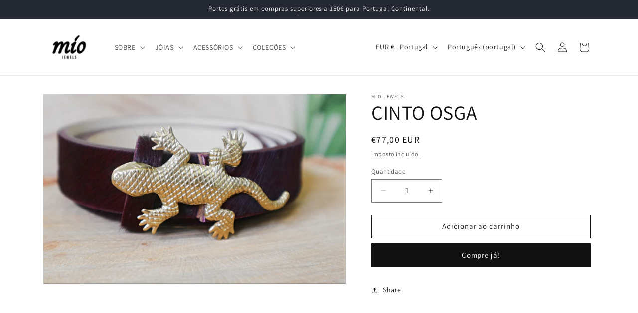

--- FILE ---
content_type: text/javascript; charset=utf-8
request_url: https://miojewels.com/products/cinto-osga.js
body_size: -496
content:
{"id":8879106294091,"title":"CINTO OSGA","handle":"cinto-osga","description":"","published_at":"2024-05-02T08:48:32+01:00","created_at":"2024-05-02T08:48:32+01:00","vendor":"Mio Jewels","type":"Cintos","tags":[],"price":7700,"price_min":7700,"price_max":7700,"available":true,"price_varies":false,"compare_at_price":null,"compare_at_price_min":0,"compare_at_price_max":0,"compare_at_price_varies":false,"variants":[{"id":47747246391627,"title":"Default Title","option1":"Default Title","option2":null,"option3":null,"sku":"","requires_shipping":true,"taxable":true,"featured_image":null,"available":true,"name":"CINTO OSGA","public_title":null,"options":["Default Title"],"price":7700,"weight":0,"compare_at_price":null,"inventory_management":null,"barcode":"","requires_selling_plan":false,"selling_plan_allocations":[]}],"images":["\/\/cdn.shopify.com\/s\/files\/1\/0795\/1224\/0459\/files\/136813633_3449871531801838_3955919058967830921_n.jpg?v=1714636133"],"featured_image":"\/\/cdn.shopify.com\/s\/files\/1\/0795\/1224\/0459\/files\/136813633_3449871531801838_3955919058967830921_n.jpg?v=1714636133","options":[{"name":"Title","position":1,"values":["Default Title"]}],"url":"\/products\/cinto-osga","media":[{"alt":null,"id":46138984726859,"position":1,"preview_image":{"aspect_ratio":1.593,"height":1286,"width":2048,"src":"https:\/\/cdn.shopify.com\/s\/files\/1\/0795\/1224\/0459\/files\/136813633_3449871531801838_3955919058967830921_n.jpg?v=1714636133"},"aspect_ratio":1.593,"height":1286,"media_type":"image","src":"https:\/\/cdn.shopify.com\/s\/files\/1\/0795\/1224\/0459\/files\/136813633_3449871531801838_3955919058967830921_n.jpg?v=1714636133","width":2048}],"requires_selling_plan":false,"selling_plan_groups":[]}

--- FILE ---
content_type: text/javascript; charset=utf-8
request_url: https://miojewels.com/products/cinto-osga.js
body_size: 121
content:
{"id":8879106294091,"title":"CINTO OSGA","handle":"cinto-osga","description":"","published_at":"2024-05-02T08:48:32+01:00","created_at":"2024-05-02T08:48:32+01:00","vendor":"Mio Jewels","type":"Cintos","tags":[],"price":7700,"price_min":7700,"price_max":7700,"available":true,"price_varies":false,"compare_at_price":null,"compare_at_price_min":0,"compare_at_price_max":0,"compare_at_price_varies":false,"variants":[{"id":47747246391627,"title":"Default Title","option1":"Default Title","option2":null,"option3":null,"sku":"","requires_shipping":true,"taxable":true,"featured_image":null,"available":true,"name":"CINTO OSGA","public_title":null,"options":["Default Title"],"price":7700,"weight":0,"compare_at_price":null,"inventory_management":null,"barcode":"","requires_selling_plan":false,"selling_plan_allocations":[]}],"images":["\/\/cdn.shopify.com\/s\/files\/1\/0795\/1224\/0459\/files\/136813633_3449871531801838_3955919058967830921_n.jpg?v=1714636133"],"featured_image":"\/\/cdn.shopify.com\/s\/files\/1\/0795\/1224\/0459\/files\/136813633_3449871531801838_3955919058967830921_n.jpg?v=1714636133","options":[{"name":"Title","position":1,"values":["Default Title"]}],"url":"\/products\/cinto-osga","media":[{"alt":null,"id":46138984726859,"position":1,"preview_image":{"aspect_ratio":1.593,"height":1286,"width":2048,"src":"https:\/\/cdn.shopify.com\/s\/files\/1\/0795\/1224\/0459\/files\/136813633_3449871531801838_3955919058967830921_n.jpg?v=1714636133"},"aspect_ratio":1.593,"height":1286,"media_type":"image","src":"https:\/\/cdn.shopify.com\/s\/files\/1\/0795\/1224\/0459\/files\/136813633_3449871531801838_3955919058967830921_n.jpg?v=1714636133","width":2048}],"requires_selling_plan":false,"selling_plan_groups":[]}